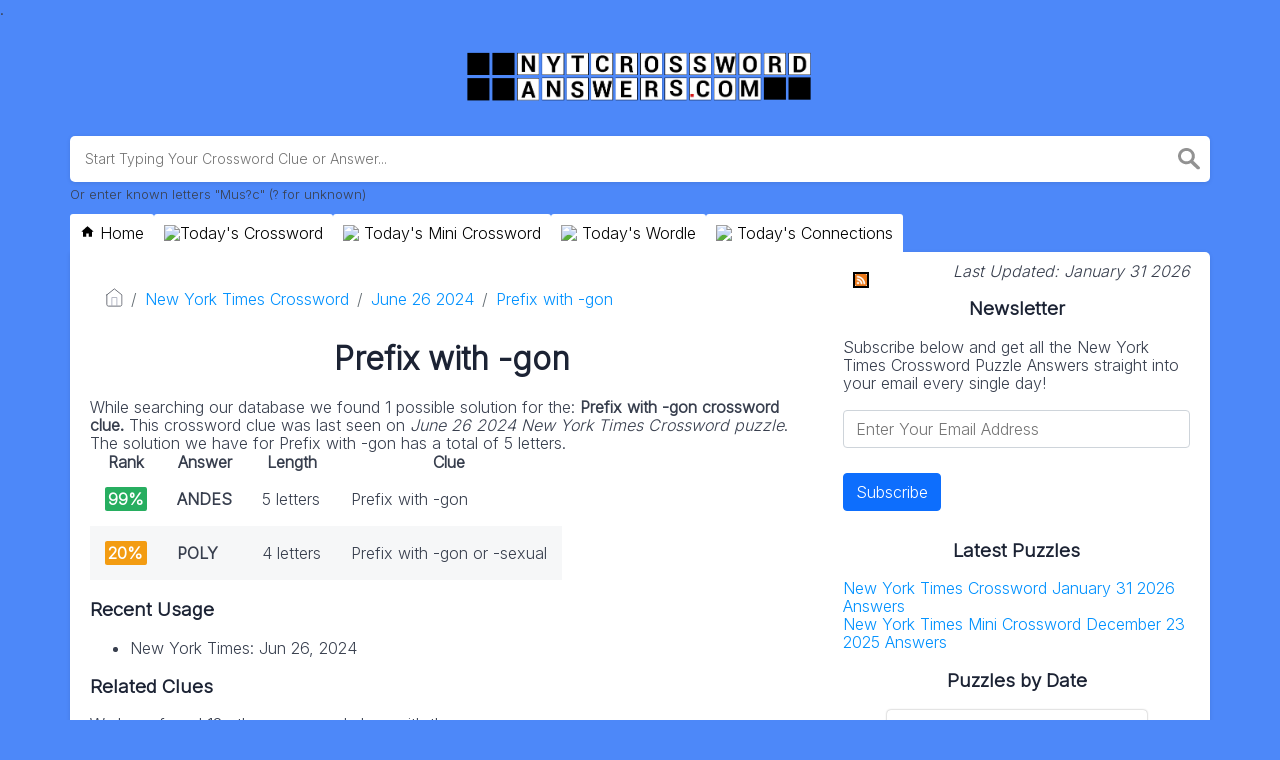

--- FILE ---
content_type: text/html; charset=UTF-8
request_url: https://nytcrosswordanswers.com/prefix-with-gon-crossword-clue
body_size: 9957
content:
<!DOCTYPE html><html lang="en"><head><meta charset="UTF-8"/>
<script>var __ezHttpConsent={setByCat:function(src,tagType,attributes,category,force,customSetScriptFn=null){var setScript=function(){if(force||window.ezTcfConsent[category]){if(typeof customSetScriptFn==='function'){customSetScriptFn();}else{var scriptElement=document.createElement(tagType);scriptElement.src=src;attributes.forEach(function(attr){for(var key in attr){if(attr.hasOwnProperty(key)){scriptElement.setAttribute(key,attr[key]);}}});var firstScript=document.getElementsByTagName(tagType)[0];firstScript.parentNode.insertBefore(scriptElement,firstScript);}}};if(force||(window.ezTcfConsent&&window.ezTcfConsent.loaded)){setScript();}else if(typeof getEzConsentData==="function"){getEzConsentData().then(function(ezTcfConsent){if(ezTcfConsent&&ezTcfConsent.loaded){setScript();}else{console.error("cannot get ez consent data");force=true;setScript();}});}else{force=true;setScript();console.error("getEzConsentData is not a function");}},};</script>
<script>var ezTcfConsent=window.ezTcfConsent?window.ezTcfConsent:{loaded:false,store_info:false,develop_and_improve_services:false,measure_ad_performance:false,measure_content_performance:false,select_basic_ads:false,create_ad_profile:false,select_personalized_ads:false,create_content_profile:false,select_personalized_content:false,understand_audiences:false,use_limited_data_to_select_content:false,};function getEzConsentData(){return new Promise(function(resolve){document.addEventListener("ezConsentEvent",function(event){var ezTcfConsent=event.detail.ezTcfConsent;resolve(ezTcfConsent);});});}</script>
<script>if(typeof _setEzCookies!=='function'){function _setEzCookies(ezConsentData){var cookies=window.ezCookieQueue;for(var i=0;i<cookies.length;i++){var cookie=cookies[i];if(ezConsentData&&ezConsentData.loaded&&ezConsentData[cookie.tcfCategory]){document.cookie=cookie.name+"="+cookie.value;}}}}
window.ezCookieQueue=window.ezCookieQueue||[];if(typeof addEzCookies!=='function'){function addEzCookies(arr){window.ezCookieQueue=[...window.ezCookieQueue,...arr];}}
addEzCookies([{name:"ezoab_54542",value:"mod4; Path=/; Domain=nytcrosswordanswers.com; Max-Age=7200",tcfCategory:"store_info",isEzoic:"true",},{name:"ezosuibasgeneris-1",value:"69dad9d6-1748-43c3-61a7-0d6b5b8d0c4b; Path=/; Domain=nytcrosswordanswers.com; Expires=Sun, 31 Jan 2027 09:38:31 UTC; Secure; SameSite=None",tcfCategory:"understand_audiences",isEzoic:"true",}]);if(window.ezTcfConsent&&window.ezTcfConsent.loaded){_setEzCookies(window.ezTcfConsent);}else if(typeof getEzConsentData==="function"){getEzConsentData().then(function(ezTcfConsent){if(ezTcfConsent&&ezTcfConsent.loaded){_setEzCookies(window.ezTcfConsent);}else{console.error("cannot get ez consent data");_setEzCookies(window.ezTcfConsent);}});}else{console.error("getEzConsentData is not a function");_setEzCookies(window.ezTcfConsent);}</script><script type="text/javascript" data-ezscrex='false' data-cfasync='false'>window._ezaq = Object.assign({"edge_cache_status":11,"edge_response_time":873,"url":"https://nytcrosswordanswers.com/prefix-with-gon-crossword-clue"}, typeof window._ezaq !== "undefined" ? window._ezaq : {});</script><script type="text/javascript" data-ezscrex='false' data-cfasync='false'>window._ezaq = Object.assign({"ab_test_id":"mod4"}, typeof window._ezaq !== "undefined" ? window._ezaq : {});window.__ez=window.__ez||{};window.__ez.tf={"NewBanger":"lazyload"};</script><script type="text/javascript" data-ezscrex='false' data-cfasync='false'>window.ezDisableAds = true;</script>
<script data-ezscrex='false' data-cfasync='false' data-pagespeed-no-defer>var __ez=__ez||{};__ez.stms=Date.now();__ez.evt={};__ez.script={};__ez.ck=__ez.ck||{};__ez.template={};__ez.template.isOrig=true;window.__ezScriptHost="//www.ezojs.com";__ez.queue=__ez.queue||function(){var e=0,i=0,t=[],n=!1,o=[],r=[],s=!0,a=function(e,i,n,o,r,s,a){var l=arguments.length>7&&void 0!==arguments[7]?arguments[7]:window,d=this;this.name=e,this.funcName=i,this.parameters=null===n?null:w(n)?n:[n],this.isBlock=o,this.blockedBy=r,this.deleteWhenComplete=s,this.isError=!1,this.isComplete=!1,this.isInitialized=!1,this.proceedIfError=a,this.fWindow=l,this.isTimeDelay=!1,this.process=function(){f("... func = "+e),d.isInitialized=!0,d.isComplete=!0,f("... func.apply: "+e);var i=d.funcName.split("."),n=null,o=this.fWindow||window;i.length>3||(n=3===i.length?o[i[0]][i[1]][i[2]]:2===i.length?o[i[0]][i[1]]:o[d.funcName]),null!=n&&n.apply(null,this.parameters),!0===d.deleteWhenComplete&&delete t[e],!0===d.isBlock&&(f("----- F'D: "+d.name),m())}},l=function(e,i,t,n,o,r,s){var a=arguments.length>7&&void 0!==arguments[7]?arguments[7]:window,l=this;this.name=e,this.path=i,this.async=o,this.defer=r,this.isBlock=t,this.blockedBy=n,this.isInitialized=!1,this.isError=!1,this.isComplete=!1,this.proceedIfError=s,this.fWindow=a,this.isTimeDelay=!1,this.isPath=function(e){return"/"===e[0]&&"/"!==e[1]},this.getSrc=function(e){return void 0!==window.__ezScriptHost&&this.isPath(e)&&"banger.js"!==this.name?window.__ezScriptHost+e:e},this.process=function(){l.isInitialized=!0,f("... file = "+e);var i=this.fWindow?this.fWindow.document:document,t=i.createElement("script");t.src=this.getSrc(this.path),!0===o?t.async=!0:!0===r&&(t.defer=!0),t.onerror=function(){var e={url:window.location.href,name:l.name,path:l.path,user_agent:window.navigator.userAgent};"undefined"!=typeof _ezaq&&(e.pageview_id=_ezaq.page_view_id);var i=encodeURIComponent(JSON.stringify(e)),t=new XMLHttpRequest;t.open("GET","//g.ezoic.net/ezqlog?d="+i,!0),t.send(),f("----- ERR'D: "+l.name),l.isError=!0,!0===l.isBlock&&m()},t.onreadystatechange=t.onload=function(){var e=t.readyState;f("----- F'D: "+l.name),e&&!/loaded|complete/.test(e)||(l.isComplete=!0,!0===l.isBlock&&m())},i.getElementsByTagName("head")[0].appendChild(t)}},d=function(e,i){this.name=e,this.path="",this.async=!1,this.defer=!1,this.isBlock=!1,this.blockedBy=[],this.isInitialized=!0,this.isError=!1,this.isComplete=i,this.proceedIfError=!1,this.isTimeDelay=!1,this.process=function(){}};function c(e,i,n,s,a,d,c,u,f){var m=new l(e,i,n,s,a,d,c,f);!0===u?o[e]=m:r[e]=m,t[e]=m,h(m)}function h(e){!0!==u(e)&&0!=s&&e.process()}function u(e){if(!0===e.isTimeDelay&&!1===n)return f(e.name+" blocked = TIME DELAY!"),!0;if(w(e.blockedBy))for(var i=0;i<e.blockedBy.length;i++){var o=e.blockedBy[i];if(!1===t.hasOwnProperty(o))return f(e.name+" blocked = "+o),!0;if(!0===e.proceedIfError&&!0===t[o].isError)return!1;if(!1===t[o].isComplete)return f(e.name+" blocked = "+o),!0}return!1}function f(e){var i=window.location.href,t=new RegExp("[?&]ezq=([^&#]*)","i").exec(i);"1"===(t?t[1]:null)&&console.debug(e)}function m(){++e>200||(f("let's go"),p(o),p(r))}function p(e){for(var i in e)if(!1!==e.hasOwnProperty(i)){var t=e[i];!0===t.isComplete||u(t)||!0===t.isInitialized||!0===t.isError?!0===t.isError?f(t.name+": error"):!0===t.isComplete?f(t.name+": complete already"):!0===t.isInitialized&&f(t.name+": initialized already"):t.process()}}function w(e){return"[object Array]"==Object.prototype.toString.call(e)}return window.addEventListener("load",(function(){setTimeout((function(){n=!0,f("TDELAY -----"),m()}),5e3)}),!1),{addFile:c,addFileOnce:function(e,i,n,o,r,s,a,l,d){t[e]||c(e,i,n,o,r,s,a,l,d)},addDelayFile:function(e,i){var n=new l(e,i,!1,[],!1,!1,!0);n.isTimeDelay=!0,f(e+" ...  FILE! TDELAY"),r[e]=n,t[e]=n,h(n)},addFunc:function(e,n,s,l,d,c,u,f,m,p){!0===c&&(e=e+"_"+i++);var w=new a(e,n,s,l,d,u,f,p);!0===m?o[e]=w:r[e]=w,t[e]=w,h(w)},addDelayFunc:function(e,i,n){var o=new a(e,i,n,!1,[],!0,!0);o.isTimeDelay=!0,f(e+" ...  FUNCTION! TDELAY"),r[e]=o,t[e]=o,h(o)},items:t,processAll:m,setallowLoad:function(e){s=e},markLoaded:function(e){if(e&&0!==e.length){if(e in t){var i=t[e];!0===i.isComplete?f(i.name+" "+e+": error loaded duplicate"):(i.isComplete=!0,i.isInitialized=!0)}else t[e]=new d(e,!0);f("markLoaded dummyfile: "+t[e].name)}},logWhatsBlocked:function(){for(var e in t)!1!==t.hasOwnProperty(e)&&u(t[e])}}}();__ez.evt.add=function(e,t,n){e.addEventListener?e.addEventListener(t,n,!1):e.attachEvent?e.attachEvent("on"+t,n):e["on"+t]=n()},__ez.evt.remove=function(e,t,n){e.removeEventListener?e.removeEventListener(t,n,!1):e.detachEvent?e.detachEvent("on"+t,n):delete e["on"+t]};__ez.script.add=function(e){var t=document.createElement("script");t.src=e,t.async=!0,t.type="text/javascript",document.getElementsByTagName("head")[0].appendChild(t)};__ez.dot=__ez.dot||{};__ez.queue.addFileOnce('/detroitchicago/boise.js', '/detroitchicago/boise.js?gcb=195-2&cb=5', true, [], true, false, true, false);__ez.queue.addFileOnce('/parsonsmaize/abilene.js', '/parsonsmaize/abilene.js?gcb=195-2&cb=e80eca0cdb', true, [], true, false, true, false);__ez.queue.addFileOnce('/parsonsmaize/mulvane.js', '/parsonsmaize/mulvane.js?gcb=195-2&cb=e75e48eec0', true, ['/parsonsmaize/abilene.js'], true, false, true, false);__ez.queue.addFileOnce('/detroitchicago/birmingham.js', '/detroitchicago/birmingham.js?gcb=195-2&cb=539c47377c', true, ['/parsonsmaize/abilene.js'], true, false, true, false);</script>
<script data-ezscrex="false" type="text/javascript" data-cfasync="false">window._ezaq = Object.assign({"ad_cache_level":0,"adpicker_placement_cnt":0,"ai_placeholder_cache_level":0,"ai_placeholder_placement_cnt":-1,"domain":"nytcrosswordanswers.com","domain_id":54542,"ezcache_level":1,"ezcache_skip_code":11,"has_bad_image":0,"has_bad_words":0,"is_sitespeed":0,"lt_cache_level":0,"response_size":22309,"response_size_orig":16408,"response_time_orig":855,"template_id":5,"url":"https://nytcrosswordanswers.com/prefix-with-gon-crossword-clue","word_count":0,"worst_bad_word_level":0}, typeof window._ezaq !== "undefined" ? window._ezaq : {});__ez.queue.markLoaded('ezaqBaseReady');</script>
<script type='text/javascript' data-ezscrex='false' data-cfasync='false'>
window.ezAnalyticsStatic = true;

function analyticsAddScript(script) {
	var ezDynamic = document.createElement('script');
	ezDynamic.type = 'text/javascript';
	ezDynamic.innerHTML = script;
	document.head.appendChild(ezDynamic);
}
function getCookiesWithPrefix() {
    var allCookies = document.cookie.split(';');
    var cookiesWithPrefix = {};

    for (var i = 0; i < allCookies.length; i++) {
        var cookie = allCookies[i].trim();

        for (var j = 0; j < arguments.length; j++) {
            var prefix = arguments[j];
            if (cookie.indexOf(prefix) === 0) {
                var cookieParts = cookie.split('=');
                var cookieName = cookieParts[0];
                var cookieValue = cookieParts.slice(1).join('=');
                cookiesWithPrefix[cookieName] = decodeURIComponent(cookieValue);
                break; // Once matched, no need to check other prefixes
            }
        }
    }

    return cookiesWithPrefix;
}
function productAnalytics() {
	var d = {"pr":[6],"omd5":"27122b1965ee7b52928953720328c408","nar":"risk score"};
	d.u = _ezaq.url;
	d.p = _ezaq.page_view_id;
	d.v = _ezaq.visit_uuid;
	d.ab = _ezaq.ab_test_id;
	d.e = JSON.stringify(_ezaq);
	d.ref = document.referrer;
	d.c = getCookiesWithPrefix('active_template', 'ez', 'lp_');
	if(typeof ez_utmParams !== 'undefined') {
		d.utm = ez_utmParams;
	}

	var dataText = JSON.stringify(d);
	var xhr = new XMLHttpRequest();
	xhr.open('POST','/ezais/analytics?cb=1', true);
	xhr.onload = function () {
		if (xhr.status!=200) {
            return;
		}

        if(document.readyState !== 'loading') {
            analyticsAddScript(xhr.response);
            return;
        }

        var eventFunc = function() {
            if(document.readyState === 'loading') {
                return;
            }
            document.removeEventListener('readystatechange', eventFunc, false);
            analyticsAddScript(xhr.response);
        };

        document.addEventListener('readystatechange', eventFunc, false);
	};
	xhr.setRequestHeader('Content-Type','text/plain');
	xhr.send(dataText);
}
__ez.queue.addFunc("productAnalytics", "productAnalytics", null, true, ['ezaqBaseReady'], false, false, false, true);
</script><base href="https://nytcrosswordanswers.com/prefix-with-gon-crossword-clue"/><meta name="viewport" content="width=device-width, initial-scale=1, shrink-to-fit=no"/><link rel="icon" type="image/png" href="/storage/app/media//nytcrossword.webp"/><title>Prefix with -gon Crossword Clue Answers</title><meta name="description" content="On this page you will find the Prefix with -gon crossword clue answers and solutions. This clue was last seen on June 26 2024 at the popular New York Times Crossword Puzzle"/><meta property="og:type" content="article"/><meta property="og:title" content="Prefix with -gon Crossword Clue Answers"/><link rel='canonical' href='https://nytcrosswordanswers.com/prefix-with-gon-crossword-clue' />
<script type='text/javascript'>
var ezoTemplate = 'orig_site';
var ezouid = '1';
var ezoFormfactor = '1';
</script><script data-ezscrex="false" type='text/javascript'>
var soc_app_id = '0';
var did = 54542;
var ezdomain = 'nytcrosswordanswers.com';
var ezoicSearchable = 1;
</script></head><body>.	<meta property="og:description" content="On this page you will find the Prefix with -gon crossword clue answers and solutions. This clue was last seen on June 26 2024 at the popular New York Times Crossword Puzzle"/><meta property="og:url" content="https://nytcrosswordanswers.com/prefix-with-gon-crossword-clue"/><meta property="og:site_name" content="NYT Crossword Answers"/><link rel="stylesheet" href="/themes/xwm-xwordth/assets/scss/crosswords.css"/><link rel="stylesheet" href="https://cdnjs.cloudflare.com/ajax/libs/jquery-modal/0.9.1/jquery.modal.min.css"/><script src="https://cdn.jsdelivr.net/npm/simple-jscalendar@1.4.4/source/jsCalendar.min.js" integrity="sha384-0LaRLH/U5g8eCAwewLGQRyC/O+g0kXh8P+5pWpzijxwYczD3nKETIqUyhuA8B/UB" crossorigin="anonymous"></script><link rel="stylesheet" href="https://cdn.jsdelivr.net/npm/simple-jscalendar@1.4.4/source/jsCalendar.min.css" integrity="sha384-44GnAqZy9yUojzFPjdcUpP822DGm1ebORKY8pe6TkHuqJ038FANyfBYBpRvw8O9w" crossorigin="anonymous"/><link rel="preconnect" href="https://fonts.googleapis.com"/> <link rel="preconnect" href="https://fonts.gstatic.com" crossorigin=""/> <link href="https://fonts.googleapis.com/css2?family=Inter:wght@300&amp;display=swap" rel="stylesheet"/><style>body{background:#4d88f9;font-family:Inter,sans-serif}.jsCalendar tbody td,.jsCalendar thead .jsCalendar-week-days th{width:32px;height:32px;line-height:32px}.notice{color:#333;margin:1em 0;background:#FDE8F6;border-left:5px solid;border-left-color:currentcolor;border-color:#a4286a;font-size:14px;padding:16px 25px 16px 20px}.answer-letters .letter_box{padding:10px;color:black;display:inline-flex;background:#fff;justify-content:center;align-items:center;font-size:34px;line-height:2rem;font-weight:bold;margin-bottom:20px;text-transform:uppercase;border:2px solid black}.letters{text-align:center}.fr-fic{display:inline-block;float:left!important;margin:10px;border:2px solid black}.jsCalendar tbody td.jsCalendar-current{background-color:#000}.breadcrumb{padding:.75rem 1rem;margin-bottom:1rem;list-style:none;background-color:#fff;border-radius:.25rem}.topmenu a{padding:10px;background:#fff;display:inline-block;margin-top:-5px;border-radius:3px 3px 0 0;color:black}.topmenu a img{vertical-align:middle;margin-top:-2px}.msg{color:#856404;background-color:#fff3cd;border-color:#ffeeba;position:relative;padding:.75rem 1.25rem;margin-bottom:1rem;border:1px solid transparent;border-radius:.25rem;margin-top:26px}.letters-count{float:right;font-size:14px;line-height:23px;color:#b1b1b1}</style><script async="" src="https://www.googletagmanager.com/gtag/js?id=UA-107315461-1"></script><script>window.dataLayer=window.dataLayer||[];function gtag(){dataLayer.push(arguments)}gtag('js',new Date());gtag('config','UA-107315461-1');</script><meta name="msvalidate.01" content="6D989BC8C6511DB0EC696C06DB5F9070"/><div class="container"><header><a href="/"><img src="/storage/app/media/nytfinal.png" alt="NYTCrosswordAnswers.com"/></a></header></div><div class="container"><form class="search" autocomplete="off"><div class="drop-search"><input type="text" name="q" placeholder="Start Typing Your Crossword Clue or Answer..." value="" data-request="onCrosswordSearch" data-request-update="crosswordSearchResults: &#39;#crosswordSearchResults&#39;" data-track-input="500" class="searchbox" onkeydown="if(event.keyCode===13){location.href=&#39;/search?q=&#39;+encodeURIComponent(this.value)}"/><img src="/themes/xwm-xwordth/assets/img/search.svg" alt="Search" onclick="location.href=&#39;/search?q=&#39;+encodeURIComponent(document.querySelector(&#39;.searchbox&#39;).value)"/><div class="drop-search-content" id="crosswordSearchResults"></div></div><div class="undersearch-txt" style="margin-top:5px">Or enter known letters &#34;Mus?c&#34; (? for unknown)</div></form><br/></div><style>.page{border-radius:0 5px 5px 5px}@media screen and (max-width:600px){}.topmenu{display:flex;flex-direction:row;justify-content:flex-start;gap:4px}.topmenu a{padding:10px;background:#fff;display:inline-block;margin-top:-5px;border-radius:3px 3px 0 0}.topmenu a:hover{background:#eee}</style><div class="container page-cont"><div class="topmenu"><a href="/"><svg width="15" height="15" viewBox="0 0 24 24" xmlns="http://www.w3.org/2000/svg" xmlns:xlink="http://www.w3.org/1999/xlink"><rect width="24" height="24" stroke="none" fill="#000000" opacity="0"></rect><g transform="matrix(0.91 0 0 0.91 12 12)"><path style="stroke:none;stroke-width:1;stroke-dasharray:none;stroke-linecap:butt;stroke-dashoffset:0;stroke-linejoin:miter;stroke-miterlimit:4;fill:rgb(0,0,0);fill-rule:nonzero;opacity:1;" transform=" translate(-12, -11.55)" d="M 12 2.0996094 L 1 12 L 4 12 L 4 21 L 10 21 L 10 15 L 14 15 L 14 21 L 20 21 L 20 12 L 23 12 L 12 2.0996094 z" stroke-linecap="round"></path></g></svg> Home</a><a href="/new-york-times-crossword"><img src="https://www.nytimes.com/games-assets/v2/assets/icons/daily.svg"/>Today&#39;s Crossword</a><a href="/new-york-times-mini-crossword"><img src="https://www.nytimes.com/games-assets/v2/assets/icons/mini.svg"/> Today&#39;s Mini Crossword</a><a href="/wordle-answers"><img src="https://www.nytimes.com/games-assets/v2/assets/icons/wordle.svg"/> Today&#39;s Wordle</a><a href="/nyt-connections-answers"><img src="https://www.nytimes.com/games-assets/v2/assets/icons/connections.svg"/> Today&#39;s Connections</a></div><div class="page"><div class="row"><div class="col-md-8 main-content"><p></p><ol class="breadcrumb"><li class="breadcrumb-item"><a href="/"><img src="/themes/xwm-xwordth/assets/img/home.svg" alt="Homepage"/></a></li> <li class="breadcrumb-item"><a href="/new-york-times-crossword">New York Times Crossword</a></li> <li class="breadcrumb-item"><a href="https://nytcrosswordanswers.com/new-york-times-crossword-june-26-2024-answers">June 26 2024</a></li> <li class="breadcrumb-item"><a href="https://nytcrosswordanswers.com/prefix-with-gon-crossword-clue">Prefix with -gon</a></li></ol><p></p><h1 style="text-align:center;">Prefix with -gon</h1><p></p><div id="ezoic-pub-ad-placeholder-101"></div><p></p><p>While searching our database we found 1 possible solution for the: <strong>Prefix with -gon crossword clue. </strong>This crossword clue was last seen on <em>June 26 2024 New York Times Crossword puzzle</em>. The solution we have for Prefix with -gon has a total of 5 letters.</p><p></p><table class="table other-answers-table"><thead><tr><th>Rank</th><th>Answer</th><th>Length</th><th>Clue</th></tr></thead><tbody><tr><td><span class="dg likely">99%</span></td><td><strong>ANDES</strong></td><td>5 letters</td><td>Prefix with -gon</td></tr><tr><td><span class="dg notlikely">20%</span></td><td><strong>POLY</strong></td><td>4 letters</td><td>Prefix with -gon or -sexual</td></tr></tbody></table><p></p><p></p><div id="ezoic-pub-ad-placeholder-102"></div><p></p><h3>Recent Usage</h3><p></p><ul class="lastseen"><li>New York Times: Jun 26, 2024</li></ul><p></p><h3>Related Clues</h3><p>We have found 12 other crossword clues with the same answer.</p><p></p><div class="related-clues-answers"> <ul> <li> <a href="https://nytcrosswordanswers.com/mountain-range-that-spans-67o-of-latitude-crossword-clue" class="main-btn"> Mountain range that spans 67º of latitude</a></li> <li> <a href="https://nytcrosswordanswers.com/raps-lil-___-x-crossword-clue" class="main-btn"> Rap&#39;s Lil ___ X</a></li> <li> <a href="https://nytcrosswordanswers.com/chocolate-mint-brand-crossword-clue" class="main-btn"> Chocolate mint brand</a></li> <li> <a href="https://nytcrosswordanswers.com/llama-habitat-crossword-clue" class="main-btn"> Llama habitat</a></li> <li> <a href="https://nytcrosswordanswers.com/chocolate-brand-with-a-mountain-logo-crossword-clue" class="main-btn"> Chocolate brand with a mountain logo</a></li> <li> <a href="https://nytcrosswordanswers.com/habitat-for-vicunas-crossword-clue" class="main-btn"> Habitat for vicuñas</a></li> <li> <a href="https://nytcrosswordanswers.com/range-from-venezuela-to-chile-crossword-clue" class="main-btn"> Range from Venezuela to Chile</a></li> <li> <a href="https://nytcrosswordanswers.com/much-of-chile-crossword-clue" class="main-btn"> Much of Chile</a></li> <li> <a href="https://nytcrosswordanswers.com/home-of-mount-aconcagua-crossword-clue" class="main-btn"> Home of Mount Aconcagua</a></li> <li> <a href="https://nytcrosswordanswers.com/home-to-the-highest-active-volcano-in-the-world-crossword-clue" class="main-btn"> Home to the highest active volcano in the world</a></li> <li> <a href="https://nytcrosswordanswers.com/home-to-the-three-highest-capital-cities-in-the-world-crossword-clue" class="main-btn"> Home to the three highest capital cities in the world</a></li> <li> <a href="https://nytcrosswordanswers.com/home-of-the-two-deepest-canyons-in-the-americas-each-11-500-feet-crossword-clue" class="main-btn"> Home of the two deepest canyons in the Americas (each 11 500 feet)</a></li></ul></div><p></p><h3>Related Answers</h3><p>We have found 0 other crossword answers for this clue.</p><p></p><div class="answers multiple-lettered"></div><p></p><h3>Other June 26 2024 Puzzle Clues</h3><p>There are a total of 71 clues in June 26 2024 crossword puzzle.</p><p></p><div class="related-clues-answers"> <ul> <li> <a href="https://nytcrosswordanswers.com/open-as-a-letter-crossword-clue" class="main-btn"> Open as a letter</a></li> <li> <a href="https://nytcrosswordanswers.com/lunes-martes-o-miercoles-crossword-clue" class="main-btn"> Lunes martes o miércoles</a></li> <li> <a href="https://nytcrosswordanswers.com/___-linda-recurring-saturday-night-live-character-played-by-kristen-wiig-crossword-clue" class="main-btn"> ___ Linda recurring Saturday Night Live character played by Kristen Wiig</a></li> <li> <a href="https://nytcrosswordanswers.com/an-octopus-uses-it-for-defense-crossword-clue" class="main-btn"> An octopus uses it for defense</a></li> <li> <a href="https://nytcrosswordanswers.com/impersonates-maybe-crossword-clue" class="main-btn"> Impersonates maybe</a></li></ul></div><p></p><p>If you have already solved this crossword clue and are looking for the main post then head over to <a href="https://nytcrosswordanswers.com/new-york-times-crossword-june-26-2024-answers"><strong>New York Times Crossword June 26 2024 Answers</strong></a></p><p></p><div id="ezoic-pub-ad-placeholder-103"></div><p></p></div><div class="col-md-4 sidebar"><p style="text-align:right;"><em><a href="https://feeds.feedburner.com/nytcrosswordanswerscom" rel="noopener noreferrer" target="_blank"><img src="https://cdn-0.nytcrosswordanswers.com/storage/app/media/rss.png" style="width:16px;" class="fr-fic fr-fir fr-dii"/></a>Last Updated:</em> <em>January 31 2026</em></p><h3 style="text-align:center;">Newsletter</h3><p>Subscribe below and get all the New York Times Crossword Puzzle Answers straight into your email every single day!</p><p><br/></p><p></p><div class="subscribe-mailbox"> <form data-request="onMailgunListSubscribe" data-request-update="mailSubscribedSuccess: &#39;#mailbox&#39;" data-request-success="document.getElementById(&#39;email&#39;).value = &#39;&#39;"> <div id="mailbox"></div> <input type="email" placeholder="Enter Your Email Address" id="email" class="form-control" name="email"/> <input type="submit" class="btn btn-primary" value="Subscribe"/></form> </div><p></p><h3 style="text-align:center;">Latest Puzzles</h3><p><a href="new-york-times-crossword-january-31-2026-answers" class="xwm-main-post-link">New York Times Crossword January 31 2026 Answers</a></p><p><a href="new-york-times-mini-crossword-december-23-2025-answers" class="xwm-main-post-link">New York Times Mini Crossword December 23 2025 Answers</a></p><h3 style="text-align:center;">Puzzles by Date</h3><p></p><div id="side-calendar" align="center"></div> <script type="text/javascript">function formatDate(date){var d=new Date(date),month=''+(d.getMonth()+1),day=''+d.getDate(),year=d.getFullYear();if(month.length<2)month='0'+month;if(day.length<2)day='0'+day;return[year,month,day].join('-')}var sidecalendar=document.getElementById("side-calendar");sidecalel=jsCalendar.new(sidecalendar,"31/01/2026",{navigator:true,navigatorPosition:"left",zeroFill:false,monthFormat:"month YYYY",dayFormat:"DDD",language:"en",min:"01/01/1970"});sidecalel.onDateClick(function(event,date){$.ajax({url:'/crossword-daily-ajax-router',type:'GET',data:{date:formatDate(date)},}).done(function(response){if(response!=0){window.location=response}}).fail(function(){}).always(function(){})});</script><p></p><h3 style="text-align:center;"><br/></h3></div></div></div></div><footer><div class="container"><div class="footer-disclaimer"><p>We are in no way affiliated or endorsed by The New York Times Company. All images and logos are property of their respective owners. This website is for informational purposes only</p></div><div class="row"><div class="col-md-12"><div class="brand"><a href="/">NYTCrosswordAnswers.com</a></div><div class="footer-links"><a href="/">Home</a> |
                        <a href="/sitemap.xml">Sitemap</a> |
                        <a href="https://nytcrosswordanswers.com/privacy">Privacy</a> |
                        <a href="/archive">Archive</a></div></div></div></div></footer><script src="https://cdnjs.cloudflare.com/ajax/libs/jquery/3.5.1/jquery.min.js"></script><script src="/modules/system/assets/js/framework-extras.js"></script><link rel="stylesheet" property="stylesheet" href="/modules/system/assets/css/framework-extras.css"/><script src="https://cdnjs.cloudflare.com/ajax/libs/jquery-modal/0.9.1/jquery.modal.min.js"></script><div id="mailmodal" class="mailbox-modal modal"><div class="innercont"><div class="modaltxt"><h1>NYT Crossword Answers in Your Inbox!</h1><p>Get the daily New York Times Crossword Puzzle Answers straight into your inbox absolutely FREE!</p></div><div class="modalform"><form data-request="onMailgunListSubscribe" data-request-update="mailSubscribedSuccess: &#39;#mailboxtwo&#39;" data-request-success="document.getElementById(&#39;email&#39;).value = &#39;&#39;"><div id="mailboxtwo"></div><input type="email" placeholder="Enter Your Email Address" id="email" class="form-control" name="email"/><input type="submit" class="btn btn-primary subbutton" value="Subscribe"/></form><div class="nospam"><span style="font-size:12px;color:#b0b0b0;">No SPAM! We don&#39;t share your email with any 3rd part companies!</span></div></div></div></div><script>function getCookie(name){var value="; "+document.cookie;var parts=value.split("; "+name+"=");if(parts.length==2)return parts.pop().split(";").shift();else return null}if(getCookie('mailbox')){}else{document.cookie='mailbox=222; expires=Fri, 31 Dec 9999 23:59:59 GMT';setTimeout(function(){$("#mailmodal").modal()},5000)}</script><script>function filterable(){var input,filter,ul,li,a,i,txtValue;input=document.getElementById("catInput");filter=input.value.toUpperCase();ul=document.getElementsByClassName("row")[0];li=ul.getElementsByClassName("filterable");for(i=0;i<li.length;i++){a=li[i].getElementsByClassName("searchable")[0];txtValue=a.textContent||a.innerText;if(txtValue.toUpperCase().indexOf(filter)>-1){li[i].style.display=""}else{li[i].style.display="none"}}}$(function(){$(window).click(function(){$(".drop-search-content").hide()});$(".searchbox").focusin(function(event){$(".drop-search-content").show()});$('.search').click(function(event){event.stopPropagation()})});$(function(){$("#nrLettersSelect").change(function(){var htmlString="";var len=$(this).val();var incr=0;for(var i=0;i<len;i++){incr=i+1;htmlString+="<div class='l-box' style='margin-right:3px'><span>"+incr+"</span><input type='text' name='' class='letter letterinput' maxlength='1'></div>"}$("#solverLettersOutput").html(htmlString)})});$(document).on('keyup','.letterinput',function(e){var key=e.keyCode||e.charCode;if(key==8||key==46){$(this).val("");$(this).closest('div').prev().find('.letterinput').focus()}else{if($(this).val()){$(this).closest('div').next().find('.letterinput').focus()}}});</script><script data-cfasync="false">function _emitEzConsentEvent(){var customEvent=new CustomEvent("ezConsentEvent",{detail:{ezTcfConsent:window.ezTcfConsent},bubbles:true,cancelable:true,});document.dispatchEvent(customEvent);}
(function(window,document){function _setAllEzConsentTrue(){window.ezTcfConsent.loaded=true;window.ezTcfConsent.store_info=true;window.ezTcfConsent.develop_and_improve_services=true;window.ezTcfConsent.measure_ad_performance=true;window.ezTcfConsent.measure_content_performance=true;window.ezTcfConsent.select_basic_ads=true;window.ezTcfConsent.create_ad_profile=true;window.ezTcfConsent.select_personalized_ads=true;window.ezTcfConsent.create_content_profile=true;window.ezTcfConsent.select_personalized_content=true;window.ezTcfConsent.understand_audiences=true;window.ezTcfConsent.use_limited_data_to_select_content=true;window.ezTcfConsent.select_personalized_content=true;}
function _clearEzConsentCookie(){document.cookie="ezCMPCookieConsent=tcf2;Domain=.nytcrosswordanswers.com;Path=/;expires=Thu, 01 Jan 1970 00:00:00 GMT";}
_clearEzConsentCookie();if(typeof window.__tcfapi!=="undefined"){window.ezgconsent=false;var amazonHasRun=false;function _ezAllowed(tcdata,purpose){return(tcdata.purpose.consents[purpose]||tcdata.purpose.legitimateInterests[purpose]);}
function _handleConsentDecision(tcdata){window.ezTcfConsent.loaded=true;if(!tcdata.vendor.consents["347"]&&!tcdata.vendor.legitimateInterests["347"]){window._emitEzConsentEvent();return;}
window.ezTcfConsent.store_info=_ezAllowed(tcdata,"1");window.ezTcfConsent.develop_and_improve_services=_ezAllowed(tcdata,"10");window.ezTcfConsent.measure_content_performance=_ezAllowed(tcdata,"8");window.ezTcfConsent.select_basic_ads=_ezAllowed(tcdata,"2");window.ezTcfConsent.create_ad_profile=_ezAllowed(tcdata,"3");window.ezTcfConsent.select_personalized_ads=_ezAllowed(tcdata,"4");window.ezTcfConsent.create_content_profile=_ezAllowed(tcdata,"5");window.ezTcfConsent.measure_ad_performance=_ezAllowed(tcdata,"7");window.ezTcfConsent.use_limited_data_to_select_content=_ezAllowed(tcdata,"11");window.ezTcfConsent.select_personalized_content=_ezAllowed(tcdata,"6");window.ezTcfConsent.understand_audiences=_ezAllowed(tcdata,"9");window._emitEzConsentEvent();}
function _handleGoogleConsentV2(tcdata){if(!tcdata||!tcdata.purpose||!tcdata.purpose.consents){return;}
var googConsentV2={};if(tcdata.purpose.consents[1]){googConsentV2.ad_storage='granted';googConsentV2.analytics_storage='granted';}
if(tcdata.purpose.consents[3]&&tcdata.purpose.consents[4]){googConsentV2.ad_personalization='granted';}
if(tcdata.purpose.consents[1]&&tcdata.purpose.consents[7]){googConsentV2.ad_user_data='granted';}
if(googConsentV2.analytics_storage=='denied'){gtag('set','url_passthrough',true);}
gtag('consent','update',googConsentV2);}
__tcfapi("addEventListener",2,function(tcdata,success){if(!success||!tcdata){window._emitEzConsentEvent();return;}
if(!tcdata.gdprApplies){_setAllEzConsentTrue();window._emitEzConsentEvent();return;}
if(tcdata.eventStatus==="useractioncomplete"||tcdata.eventStatus==="tcloaded"){if(typeof gtag!='undefined'){_handleGoogleConsentV2(tcdata);}
_handleConsentDecision(tcdata);if(tcdata.purpose.consents["1"]===true&&tcdata.vendor.consents["755"]!==false){window.ezgconsent=true;(adsbygoogle=window.adsbygoogle||[]).pauseAdRequests=0;}
if(window.__ezconsent){__ezconsent.setEzoicConsentSettings(ezConsentCategories);}
__tcfapi("removeEventListener",2,function(success){return null;},tcdata.listenerId);if(!(tcdata.purpose.consents["1"]===true&&_ezAllowed(tcdata,"2")&&_ezAllowed(tcdata,"3")&&_ezAllowed(tcdata,"4"))){if(typeof __ez=="object"&&typeof __ez.bit=="object"&&typeof window["_ezaq"]=="object"&&typeof window["_ezaq"]["page_view_id"]=="string"){__ez.bit.Add(window["_ezaq"]["page_view_id"],[new __ezDotData("non_personalized_ads",true),]);}}}});}else{_setAllEzConsentTrue();window._emitEzConsentEvent();}})(window,document);</script></body></html>